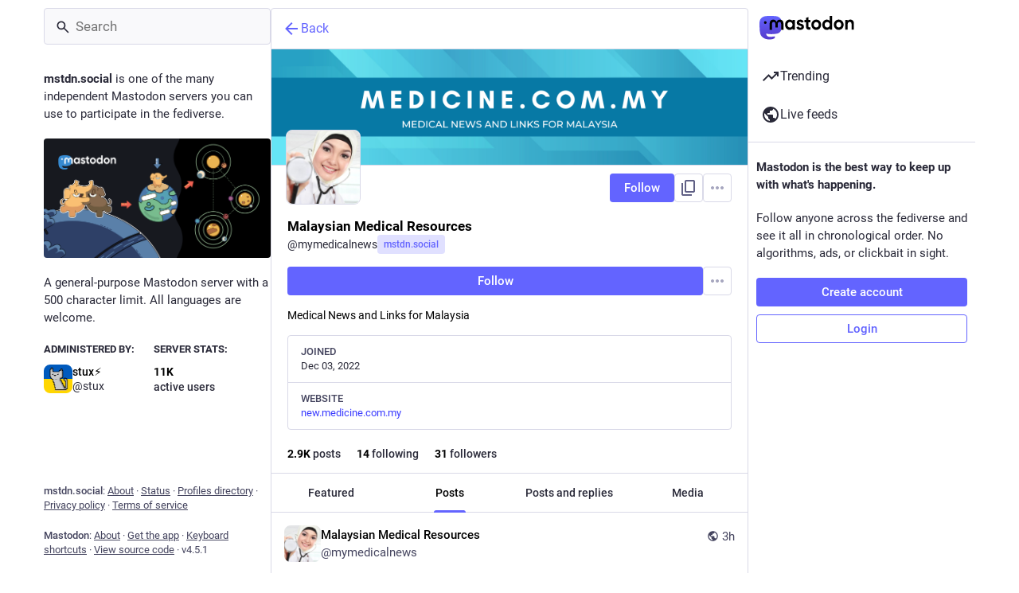

--- FILE ---
content_type: application/javascript
request_url: https://mstdn.social/packs/index-BHktYmxb.js
body_size: 407
content:
import{g as c}from"./index-BIOZrIGT.js";var n={exports:{}};/*!
	Copyright (c) 2018 Jed Watson.
	Licensed under the MIT License (MIT), see
	http://jedwatson.github.io/classnames
*/var a;function p(){return a||(a=1,function(o){(function(){var f={}.hasOwnProperty;function e(){for(var r="",t=0;t<arguments.length;t++){var s=arguments[t];s&&(r=i(r,u(s)))}return r}function u(r){if(typeof r=="string"||typeof r=="number")return r;if(typeof r!="object")return"";if(Array.isArray(r))return e.apply(null,r);if(r.toString!==Object.prototype.toString&&!r.toString.toString().includes("[native code]"))return r.toString();var t="";for(var s in r)f.call(r,s)&&r[s]&&(t=i(t,s));return t}function i(r,t){return t?r?r+" "+t:r+t:r}o.exports?(e.default=e,o.exports=e):window.classNames=e})()}(n)),n.exports}var l=p();const x=c(l);export{x as c,p as r};
//# sourceMappingURL=index-BHktYmxb.js.map


--- FILE ---
content_type: application/javascript
request_url: https://mstdn.social/packs/remote_hint-BBOmti51.js
body_size: 315
content:
import{j as e}from"./client-DZIGVCsa.js";import"./index-BIOZrIGT.js";import{a as m}from"./useSelectableClick-CCTYB3hu.js";import{T as a}from"./limited_account_hint-MoNhTKae.js";import{M as i}from"./message-CQGLPEQG.js";const u=({accountId:o})=>{const s=m(r=>o?r.accounts.get(o):void 0),t=s!=null&&s.acct?s.acct.split("@")[1]:void 0;return!s||!s.url||s.acct!==s.username||!t?null:e.jsx(a,{url:s.url,message:e.jsx(i,{id:"hints.profiles.posts_may_be_missing",defaultMessage:"Some posts from this profile may be missing."}),label:e.jsx(i,{id:"hints.profiles.see_more_posts",defaultMessage:"See more posts on {domain}",values:{domain:e.jsx("strong",{children:t})}})})};export{u as R};
//# sourceMappingURL=remote_hint-BBOmti51.js.map


--- FILE ---
content_type: application/javascript
request_url: https://mstdn.social/packs/account_timeline-index-CDXJTFYW.js
body_size: 3073
content:
var Q=Object.defineProperty;var K=(o,r,s)=>r in o?Q(o,r,{enumerable:!0,configurable:!0,writable:!0,value:s}):o[r]=s;var C=(o,r,s)=>K(o,typeof r!="symbol"?r+"":r,s);import{j as t}from"./client-DZIGVCsa.js";import{P as n}from"./short_number-DTk--sdG.js";import{u as O,r as d,a as W,m as h}from"./index-BIOZrIGT.js";import{u as G,dQ as R,a as J,d9 as B,c as V,a7 as X,I as T,az as Y,e as F,j as Z,dR as ee,g as se,p as te,q as oe,f as ie,dS as S,bm as ae,dT as z,bl as E,L as re}from"./useSelectableClick-CCTYB3hu.js";import{B as ne}from"./bundle_column_error-CMmNZL5O.js";import{C as ce,A as le,L as de}from"./limited_account_hint-MoNhTKae.js";import{S as ue}from"./status_list-DAH4vHXa.js";import{C as H}from"./column-BemlLQIu.js";import{R as N}from"./remote_hint-BBOmti51.js";import{u as pe}from"./use-gesture-react.esm-C8TgiIze.js";import{ap as me}from"./status_quoted-BH4Dh27s.js";import{u as fe}from"./scroll_context-Dbp7mrJ5.js";import{S as he}from"./chevron_left-qdYzT0cW.js";import{S as ge}from"./push_pin-Cagx_bk4.js";import{M as j}from"./message-CQGLPEQG.js";import"./numbers-BLyy7tyF.js";import"./index-BHktYmxb.js";import"./relative_timestamp-BknW0uz8.js";import"./ready-DpOgoWSg.js";import"./index-DUY7J2K7.js";import"./skeleton-CBMHV7xu.js";import"./api-CGwRZZlV.js";import"./index-DiPYjm3h.js";import"./load_locale-B2-7PgHB.js";import"./Helmet-BGCXmFVq.js";import"./column-2aQxb_wK.js";import"./scroll-BygYx8ga.js";import"./gif-El6eD1H5.js";import"./column_header-DVF9n7wN.js";import"./add-CjkgscsF.js";import"./unfold_more-c-pVQsHd.js";import"./familiar_followers-BHfWMrKZ.js";import"./notifications-BC9L1lLo.js";import"./notifications_active-fill-BSds7l1a.js";import"./group-DFgHSms6.js";import"./person-CmkjrNis.js";import"./content_copy-B48ypWK3.js";import"./counters-B8SmA2By.js";import"./follow_button-BD643Giv.js";import"./formatted_date-0rWviWDx.js";import"./react-textarea-autosize.browser.esm-Bf24aMLT.js";import"./use-isomorphic-layout-effect.browser.esm-D89OLa4V.js";import"./avatar_group-CDX_Md3k.js";import"./info-Cty2Hhuu.js";import"./verified_badge-BCJ1zSTS.js";import"./load_gap-CgTr5jOy.js";import"./scrollable_list-DyqA67qn.js";import"./index-DiQRfDN1.js";import"./schedule_idle_task-8CnpkHoI.js";import"./load_more-D6-C_4h0.js";const L=W({previous:{id:"featured_carousel.previous",defaultMessage:"Previous"},next:{id:"featured_carousel.next",defaultMessage:"Next"},slide:{id:"featured_carousel.slide",defaultMessage:"{index} of {total}"}}),xe=({accountId:o,tagged:r})=>{var $,A;const s=O(),i=d.useId(),a=G();d.useEffect(()=>{o&&a(R(o,{tagged:r}))},[o,a,r]);const e=J(u=>u.timelines.getIn(["account:".concat(o,":pinned").concat(r?":".concat(r):""),"items"],B())),[c,p]=d.useState(0),I=d.useRef(null),l=d.useCallback(u=>{p(b=>{var P;const k=e.size-1;let x=b+u;x<0?x=k:x>k&&(x=0);const w=(P=I.current)==null?void 0:P.children[x];return w&&y(w.scrollHeight),x})},[e.size]),[f,y]=d.useState((A=($=I.current)==null?void 0:$.scrollHeight)!=null?A:0),M=fe(f),_=d.useRef(new ResizeObserver(()=>{l(0)})),m=V({x:"-".concat(c*100,"%"),height:f,immediate:!M});d.useLayoutEffect(()=>{f===0&&l(0)},[f,l]);const g=pe(({swipe:[u]})=>{l(u*-1)}),q=d.useCallback(()=>{l(-1)},[l]),U=d.useCallback(()=>{l(1)},[l]);return!o||e.isEmpty()?null:t.jsxs("div",{className:"featured-carousel",...g(),"aria-roledescription":"carousel","aria-labelledby":"".concat(i,"-title"),role:"region",children:[t.jsxs("div",{className:"featured-carousel__header",children:[t.jsxs("h4",{className:"featured-carousel__title",id:"".concat(i,"-title"),children:[t.jsx(X,{id:"thumb-tack",icon:ge}),t.jsx(j,{id:"featured_carousel.header",defaultMessage:"{count, plural, one {Pinned Post} other {Pinned Posts}}",values:{count:e.size}})]}),e.size>1&&t.jsxs(t.Fragment,{children:[t.jsx(T,{title:s.formatMessage(L.previous),icon:"chevron-left",iconComponent:he,onClick:q}),t.jsxs("span",{"aria-live":"polite",children:[t.jsx(j,{id:"featured_carousel.post",defaultMessage:"Post",children:u=>t.jsx("span",{className:"sr-only",children:u})}),c+1," / ",e.size]}),t.jsx(T,{title:s.formatMessage(L.next),icon:"chevron-right",iconComponent:Y,onClick:U})]})]}),t.jsx(F.div,{className:"featured-carousel__slides",ref:I,style:m,"aria-atomic":"false","aria-live":"polite",children:e.map((u,b)=>t.jsx(Ie,{"data-index":b,"aria-label":s.formatMessage(L.slide,{index:b+1,total:e.size}),statusId:u,observer:_.current,active:b===c},"f-".concat(u)))})]})},Ie=({statusId:o,active:r,observer:s,...i})=>{const a=d.useCallback(e=>{e&&s.observe(e)},[s]);return t.jsx(F.div,{className:"featured-carousel__slide",inert:r?void 0:"true","aria-roledescription":"slide",role:"group",ref:a,...i,children:t.jsx(me,{id:o,contextType:"account",withCounters:!0})})},v=B(),be=(o,{params:{acct:r,id:s,tagged:i},withReplies:a=!1})=>{const e=s||o.accounts_map[ee(r)];if(e===null)return{isLoading:!1,isAccount:!1,statusIds:v};if(!e)return{isLoading:!0,statusIds:v};const c=a?"".concat(e,":with_replies"):"".concat(e).concat(i?":".concat(i):"");return{accountId:e,isAccount:!!o.getIn(["accounts",e]),statusIds:o.getIn(["timelines","account:".concat(c),"items"],v),isLoading:o.getIn(["timelines","account:".concat(c),"isLoading"]),hasMore:o.getIn(["timelines","account:".concat(c),"hasMore"]),suspended:o.getIn(["accounts",e,"suspended"],!1),hidden:se(o,e),blockedBy:o.getIn(["relationships",e,"blocked_by"],!1)}};class D extends te{constructor(){super(...arguments);C(this,"handleLoadMore",s=>{this.props.dispatch(S(this.props.accountId,{maxId:s,withReplies:this.props.withReplies,tagged:this.props.params.tagged}))})}_load(){const{accountId:s,withReplies:i,params:{tagged:a},dispatch:e}=this.props;e(ie(s)),i||e(R(s,{tagged:a})),e(S(s,{withReplies:i,tagged:a})),s===h&&e(ae("account:".concat(h)))}componentDidMount(){const{params:{acct:s},accountId:i,dispatch:a}=this.props;i?this._load():a(z(s))}componentDidUpdate(s){const{params:{acct:i,tagged:a},accountId:e,withReplies:c,dispatch:p}=this.props;s.accountId!==e&&e?this._load():s.params.acct!==i?p(z(i)):s.params.tagged!==a&&(c||p(R(e,{tagged:a})),p(S(e,{withReplies:c,tagged:a}))),s.accountId===h&&e!==h&&p(E({timeline:"account:".concat(h)}))}componentWillUnmount(){const{dispatch:s,accountId:i}=this.props;i===h&&s(E({timeline:"account:".concat(h)}))}render(){const{accountId:s,statusIds:i,isLoading:a,hasMore:e,blockedBy:c,suspended:p,isAccount:I,hidden:l,multiColumn:f,remote:y,remoteUrl:M,params:{tagged:_}}=this.props;if(a&&i.isEmpty())return t.jsx(H,{children:t.jsx(re,{})});if(!a&&!I)return t.jsx(ne,{multiColumn:f,errorType:"routing"});let m;const g=p||c||l;return p?m=t.jsx(j,{id:"empty_column.account_suspended",defaultMessage:"Account suspended"}):l?m=t.jsx(de,{accountId:s}):c?m=t.jsx(j,{id:"empty_column.account_unavailable",defaultMessage:"Profile unavailable"}):y&&i.isEmpty()?m=t.jsx(N,{accountId:s,url:M}):m=t.jsx(j,{id:"empty_column.account_timeline",defaultMessage:"No posts found"}),t.jsxs(H,{children:[t.jsx(ce,{}),t.jsx(ue,{prepend:t.jsxs(t.Fragment,{children:[t.jsx(le,{accountId:this.props.accountId,hideTabs:g,tagged:_}),!g&&t.jsx(xe,{accountId:this.props.accountId,tagged:_})]}),alwaysPrepend:!0,append:t.jsx(N,{accountId:s}),scrollKey:"account_timeline",statusIds:g?v:i,isLoading:a,hasMore:!g&&e,onLoadMore:this.handleLoadMore,emptyMessage:m,bindToDocument:!f,timelineId:"account",withCounters:!0})]})}}C(D,"propTypes",{params:n.shape({acct:n.string,id:n.string,tagged:n.string}).isRequired,accountId:n.string,dispatch:n.func.isRequired,statusIds:oe.list,isLoading:n.bool,hasMore:n.bool,withReplies:n.bool,blockedBy:n.bool,isAccount:n.bool,suspended:n.bool,hidden:n.bool,multiColumn:n.bool});const xs=Z(be)(D);export{xs as default};
//# sourceMappingURL=account_timeline-index-CDXJTFYW.js.map
